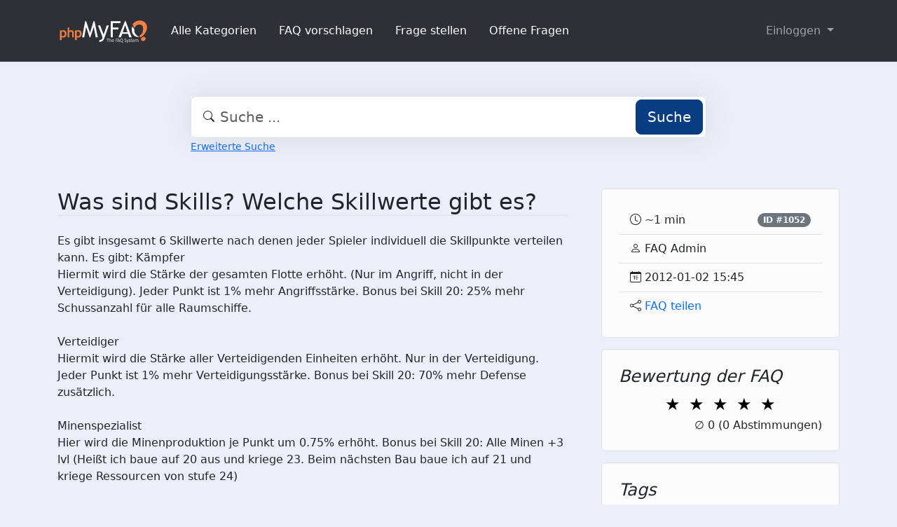

--- FILE ---
content_type: text/html;charset=UTF-8
request_url: https://faq.admention.de/?sid=98139733&lang=de&action=faq&cat=13&id=53&artlang=de
body_size: 5715
content:
<!DOCTYPE html>
<html lang="de" data-bs-theme="light">
<head>
  <meta charset="utf-8">

  <title>Was sind Skills? Welche Skillwerte gibt es? - Admention Media GmbH - FAQ</title>
  <base href="https://faq.admention.de/">

  <meta content="" name="description">
  <meta content="Jacek Feliniak" name="author">
  <meta content="width=device-width, initial-scale=1" name="viewport">
  <meta content="phpMyFAQ 4.0.9" name="application-name">
  <meta content="index, follow" name="robots">
  <meta content="7 days" name="revisit-after">

  
  <link href="https://faq.admention.de/assets/dist/styles.css" rel="stylesheet" media="screen">
  <link href="https://faq.admention.de/assets/templates/default/theme.css" rel="stylesheet" media="screen">
  <style type="text/css" media="screen">
    
  </style>
  <link href="https://faq.admention.de/assets/images/favicon.ico" rel="shortcut icon">
  <link href="https://faq.admention.de/?sid=98139733&amp;lang=de&amp;action=faq&amp;cat=13&amp;id=53&amp;artlang=de" rel="canonical">

  
</head>
<body class="pmf-page-wrapper pmf-template-default" dir="ltr">

<nav class="navbar navbar-expand-lg navbar-dark p-3 text-bg-pmf-nav border-bottom">
  <div class="container">
    <a class="navbar-brand" href="https://faq.admention.de/" id="phpmyfaq-logo" title="Admention Media GmbH - FAQ">
      <img width="130" height="40" src="https://faq.admention.de/assets/images/logo-transparent.svg" alt="Was sind Skills? Welche Skillwerte gibt es? - Admention Media GmbH - FAQ"
           title="Was sind Skills? Welche Skillwerte gibt es? - Admention Media GmbH - FAQ">
    </a>
    <button class="navbar-toggler" type="button" data-bs-toggle="collapse" data-bs-target="#pmf-top-navbar"
            aria-controls="pmf-top-navbar" aria-expanded="false" aria-label="Toggle navigation">
      <span class="navbar-toggler-icon"></span>
    </button>

    <div class="collapse navbar-collapse" id="pmf-top-navbar">
      <ul class="navbar-nav me-auto mb-2 mb-lg-0">
                              <li class="nav-item pmf-nav-link ">
              <a class="pmf-nav-link " href="./show-categories.html">Alle Kategorien</a>
            </li>
                      <li class="nav-item pmf-nav-link ">
              <a class="pmf-nav-link " href="./add-faq.html">FAQ vorschlagen</a>
            </li>
                      <li class="nav-item pmf-nav-link ">
              <a class="pmf-nav-link " href="./add-question.html">Frage stellen</a>
            </li>
                      <li class="nav-item pmf-nav-link ">
              <a class="pmf-nav-link " href="./open-questions.html">Offene Fragen</a>
            </li>
                        </ul>

      <ul class="navbar-nav flex-row flex-wrap ms-md-auto">
        <li class="nav-item dropdown">
          <button type="button" class="btn btn-link nav-link py-2 px-0 px-lg-2 dropdown-toggle"
                  data-bs-toggle="dropdown" aria-expanded="false" data-bs-display="static">
            Einloggen
          </button>
          <ul class="dropdown-menu dropdown-menu-end">
                                          <li><a class="dropdown-item" href="./user/register">Registrieren</a></li>
                            <li><a class="dropdown-item" href="./login">Einloggen</a></li>
                      </ul>
        </li>
      </ul>
    </div>
  </div>
</nav>

<!-- SEARCH -->
<div class="container my-5">
  <div class="row height d-flex justify-content-center align-items-center">
    <div class="col-md-8">
      <div class="search">
        <form action="./search.html" id="search" method="post" role="search">
          <i class="bi bi-search"></i>
          <input autocomplete="off" type="text" class="form-control form-control-lg" id="pmf-search-autocomplete"
                 name="search" placeholder="Suche ..." maxlength="255" value="">
          <button type="submit" class="btn btn-primary btn-lg">Suche</button>
        </form>
      </div>
      <div>
        <small class="form-text text-muted">
          <a class="help" href="./search.html">Erweiterte Suche</a>
        </small>
      </div>
    </div>
  </div>
</div>

<!-- BREADCRUMB -->

<!-- MAIN CONTENT -->
<section class="my-3" id="wrapper">
  <div class="container">
        <div class="row g-5">
    <div class="col-md-8">
      <h2 class="mb-4 border-bottom">Was sind Skills? Welche Skillwerte gibt es?</h2>

      <article class="pmf-faq-body pb-4 mb-4 border-bottom">Es gibt insgesamt 6 Skillwerte nach denen jeder Spieler individuell die Skillpunkte verteilen kann. Es gibt:

Kämpfer<br />
Hiermit wird die Stärke der gesamten Flotte erhöht. (Nur im Angriff, nicht in der Verteidigung). Jeder Punkt ist 1% mehr Angriffsstärke. Bonus bei Skill 20: 25% mehr Schussanzahl für alle Raumschiffe.
<br /><br />
Verteidiger<br />
Hiermit wird die Stärke aller Verteidigenden Einheiten erhöht. Nur in der Verteidigung. Jeder Punkt ist 1% mehr Verteidigungsstärke. Bonus bei Skill 20: 70% mehr Defense zusätzlich.
<br /><br />
Minenspezialist<br />
Hier wird die Minenproduktion je Punkt um 0.75% erhöht.
Bonus bei Skill 20: Alle Minen &#43;3 lvl (Heißt ich baue auf 20 aus und kriege 23. Beim nächsten Bau baue ich auf 21 und kriege Ressourcen von stufe 24)
<br /><br />
Händler<br />
Reduzierung der Transfergebühren um 0.5% je Stufe
<br /><br />
Forscher<br />
Je Punkt 1.5% weniger Zeit. Bonus bei Skill 20: Alle Forschungen &#43;2 lvl (Heißt ich baue auf 20 aus und kriege 22. Beim nächsten Bau baue ich auf 21 und kriege die Forschungsboni von stufe 23)
<br /><br />
Logistiker.<br />
Je Punkt 2.25% mehr Lagerkapazität Bei Skill 20: Erhöhung der Transporterkapazität auf 200%, betrifft beide Transporter. Je Skillpunkt erhöht sich die Anzahl der möglichen Transporter der automatischen Handelsroute um 450 kleine Transporter.</article>

      <p class="d-print-none"></p>
      <div id="pmf-comment-add-success"></div>
      <div class="d-print-none" id="comments"></div>
    </div>

    <div class="col-md-4">
      <div class="position-sticky" style="top: 2rem">
        <div class="p-4 mb-3 bg-light-subtle border rounded">
          <ul class="list-group list-group-flush bg-transparent">
            <li class="list-group-item d-flex justify-content-between align-items-center bg-transparent">
              <div>
                <i aria-hidden="true" class="bi bi-clock"></i>
                <span class="data" id="pmf-reading-time-minutes">~ 0 min</span>
              </div>
              <a class="badge text-bg-secondary rounded-pill text-decoration-none" href="/index.php?solution_id=1052">
                ID #1052
              </a>
            </li>
            <li class="list-group-item bg-transparent">
              <i aria-hidden="true" class="bi bi-person"></i>
              <span class="data" rel="author">FAQ Admin</span>
            </li>
            <li class="list-group-item bg-transparent">
              <i aria-hidden="true" class="bi bi-calendar-date"></i>
              <span class="data">2012-01-02 15:45</span>
            </li>
                                                  <li class="list-group-item bg-transparent">
                <i aria-hidden="true" class="bi bi-share"></i>
                <a rel="nofollow" href="#" class="text-decoration-none" data-bs-toggle="modal"
                   data-bs-target="#shareModel"
                   id="shareButton" data-bs-placement="top"> FAQ teilen</a>
              </li>
                                              </ul>
        </div>

        <div class="p-4 mb-3 bg-light-subtle border rounded">
          <h4 class="fst-italic">Bewertung der FAQ</h4>
          <form action="#" method="post" class="form-inline pmf-voting-form">
            <input type="hidden" name="voting-id" id="voting-id" value="53">
            <input type="hidden" name="voting-language" id="voting-language" value="de">
            <div class="pmf-stars text-center">
              <button type="submit" class="pmf-voting-star" data-star="1">
                &#9733;
                <span class="pmf-stars-screen-reader">1 Star</span>
              </button>
              <button type="submit" class="pmf-voting-star" data-star="2">
                &#9733;
                <span class="pmf-stars-screen-reader">2 Stars</span>
              </button>
              <button type="submit" class="pmf-voting-star" data-star="3">
                &#9733;
                <span class="pmf-stars-screen-reader">3 Stars</span>
              </button>
              <button type="submit" class="pmf-voting-star" data-star="4">
                &#9733;
                <span class="pmf-stars-screen-reader">4 Stars</span>
              </button>
              <button type="submit" class="pmf-voting-star" data-star="5">
                &#9733;
                <span class="pmf-stars-screen-reader">5 Stars</span>
              </button>
            </div>
            <div class="text-end bold">&empty; <span id="rating"> <span data-rating="0">0</span> (0 Abstimmungen)</span></div>
          </form>
          <div id="pmf-voting-result"></div>
        </div>

                  <div class="p-4 mb-3 bg-light-subtle border rounded">
            <h4 class="fst-italic">Tags</h4>
            <div><a class="btn btn-outline-primary" title="individualit&auml;t" href="https://faq.admention.de/tags/133/individualit&aumlt.html">individualit&auml;t</a> <a class="btn btn-outline-primary" title="skill" href="https://faq.admention.de/tags/131/skill.html">skill</a> <a class="btn btn-outline-primary" title="skillpunkte" href="https://faq.admention.de/tags/132/skillpunkte.html">skillpunkte</a></div>
          </div>
                          <div class="p-4 mb-3 bg-light-subtle border rounded">
            <h4 class="fst-italic">Verwandte Artikel</h4>
            <ul class="list-unstyled"><li><i class="bi bi-question-circle"></i> <a class="text-decoration-none" title="Kann ich die Boni der Skillwerte einsehen&quest;" href="https://faq.admention.de/content/13/57/de/kann-ich-die-boni-der-skillwerte-einsehen&quest.html">Kann ich die Boni der Skillwerte einsehen&quest;</a></li><li><i class="bi bi-question-circle"></i> <a class="text-decoration-none" title="Was kann ich mit den Skillpunkten machen&quest;" href="https://faq.admention.de/content/13/55/de/was-kann-ich-mit-den-skillpunkten-machen&quest.html">Was kann ich mit den Skillpunkten machen&quest;</a></li><li><i class="bi bi-question-circle"></i> <a class="text-decoration-none" title="Welche Geb&auml;ude gibt es und welche Funktionen haben diese Geb&auml;ude&quest;" href="https://faq.admention.de/content/17/79/de/welche-geb&aumlude-gibt-es-und-welche-funktionen-haben-diese-geb&aumlude&quest.html">Welche Geb&auml;ude gibt es und welche Funktionen haben diese Geb&auml;ude&quest;</a></li><li><i class="bi bi-question-circle"></i> <a class="text-decoration-none" title="Wie kann ich Skillpunkte sammeln&quest;" href="https://faq.admention.de/content/13/54/de/wie-kann-ich-skillpunkte-sammeln&quest.html">Wie kann ich Skillpunkte sammeln&quest;</a></li><li><i class="bi bi-question-circle"></i> <a class="text-decoration-none" title="Was bringt mir eine Mission&quest;" href="https://faq.admention.de/content/14/61/de/was-bringt-mir-eine-mission&quest.html">Was bringt mir eine Mission&quest;</a></li></ul>
          </div>
                              </div>
    </div>
  </div>

  <div class="modal fade" id="pmf-modal-add-comment" tabindex="-1" aria-labelledby="commentModalLabel"
       aria-hidden="true">
    <div class="modal-dialog modal-lg">
      <div class="modal-content">
        <div class="modal-header">
          <h1 class="modal-title fs-5" id="commentModalLabel">Kommentar zur FAQ</h1>
          <button type="button" class="btn-close" data-bs-dismiss="modal" aria-label="Abbrechen"></button>
        </div>
        <div class="modal-body">
          <div id="pmf-add-comment-error"></div>

          <form id="pmf-add-comment-form" action="#" method="post" class="needs-validation" novalidate>
            <input type="hidden" name="id" id="id" value="53" />
            <input type="hidden" name="lang" id="lang" value="de" />
            <input type="hidden" name="type" id="type" value="faq" />
            <input type="hidden" id="pmf-csrf-token" name="pmf-csrf-token" value="066bd116a4f6250ccc0520996ee60e8f">

            <div class="row mb-2">
              <div class="col">
                <label class="sr-only" for="user">Name</label>
                <input
                  type="text"
                  name="user"
                  id="user"
                  class="form-control"
                  required
                  placeholder="Name"
                  value=""
                />
              </div>
            </div>
            <div class="row mb-2">
              <div class="col">
                <label class="sr-only" for="mail">E-Mail</label>
                <input
                  type="email"
                  name="mail"
                  id="mail"
                  class="form-control"
                  required
                  placeholder="E-Mail"
                  value=""
                />
              </div>
            </div>
            <div class="row mb-2">
              <div class="col">
              <textarea
                rows="10"
                name="comment_text"
                id="comment_text"
                class="form-control"
                required
                placeholder="Kommentar"
              ></textarea>
              </div>
            </div>

            <div class="row g-4"><label class="col-md-3 col-sm-12 col-form-label">Bitte gebe den Captcha-Code ein</label>    <div class="col-md-4 col-sm-6 col-7"><p class="form-control-static"><img id="captchaImage" class="rounded border" src="./api/captcha" height="50" width="200" alt="Chuck Norris has counted to infinity. Twice."></p>    </div>    <div class="col-md-5 col-sm-6 col-5">        <div class="input-group"><input type="text" class="form-control" name="captcha" id="captcha" size="6" autocomplete="off" required>            <span class="input-group-btn"><button type="button" class="btn btn-primary" id="captcha-button" data-action="writecomment"><i aria-hidden="true" class="bi bi-arrow-repeat" data-action="writecomment"></i></button>            </span>        </div>    </div></div>
          </form>
        </div>
        <div class="modal-footer">
          <button type="button" class="btn btn-secondary" data-bs-dismiss="modal">Abbrechen</button>
          <button type="button" class="btn btn-primary" id="pmf-button-save-comment">Absenden</button>
        </div>
      </div>
    </div>
  </div>

  <div class="modal fade" id="shareModel" tabindex="-1" aria-labelledby="ShareLabel" aria-hidden="true">
    <div class="modal-dialog">
      <div class="modal-content">
        <div class="modal-header">
          <h5 class="modal-title" id="ShareLabel">FAQ teilen</h5>
          <button type="button" class="btn-close" data-bs-dismiss="modal" aria-label="Close"></button>
        </div>
        <div class="modal-body share-modal-body">
          <p>Teilen mit</p>
          <div class="d-flex align-items-center icons">
            <a class="fs-5 d-flex align-items-center justify-content-center" target="_blank"
               href="https://www.linkedin.com/sharing/share-offsite/?url=https%3A%2F%2Ffaq.admention.de%2F%3Fsid%3D98139733%26lang%3Dde%26action%3Dfaq%26cat%3D13%26id%3D53%26artlang%3Dde">
              <span class="bi bi-linkedin"></span>
            </a>
            <a class="fs-5 d-flex align-items-center justify-content-center" target="_blank"
               href="https://reddit.com/submit?url=https%3A%2F%2Ffaq.admention.de%2F%3Fsid%3D98139733%26lang%3Dde%26action%3Dfaq%26cat%3D13%26id%3D53%26artlang%3Dde&title=Ich%20habe%20einen%20spannenden%20FAQ-Beitrag%20f%C3%BCr%20dich%20entdeckt%3A">
              <span class="bi bi-reddit"></span>
            </a>
            <a class="fs-5 d-flex align-items-center justify-content-center" target="_blank"
               title="Per WhatsApp empfehlen"
               href="https://wa.me/?text=Ich%20habe%20einen%20spannenden%20FAQ-Beitrag%20f%C3%BCr%20dich%20entdeckt%3A+https%3A%2F%2Ffaq.admention.de%2F%3Fsid%3D98139733%26lang%3Dde%26action%3Dfaq%26cat%3D13%26id%3D53%26artlang%3Dde">
              <span class="bi bi-whatsapp"></span>
            </a>
            <a class="fs-5 d-flex align-items-center justify-content-center" target="_blank"
               href="https://telegram.me/share/url?url=https%3A%2F%2Ffaq.admention.de%2F%3Fsid%3D98139733%26lang%3Dde%26action%3Dfaq%26cat%3D13%26id%3D53%26artlang%3Dde>&text=Ich%20habe%20einen%20spannenden%20FAQ-Beitrag%20f%C3%BCr%20dich%20entdeckt%3A">
              <span class="bi bi-telegram"></span>
            </a>
          </div>
          <p>oder kopiere den Link</p>
          <div class="field d-flex align-items-center justify-content-between">
            <span class="bi bi-link text-center"></span>
            <input type="text" class="form-control" id="pmf-share-link" value="https://faq.admention.de/?sid=98139733&amp;lang=de&amp;action=faq&amp;cat=13&amp;id=53&amp;artlang=de" readonly>
            <button class="btn btn-primary" id="pmf-share-link-copy-button"
                    data-pmf-message="Link in die Zwischenablage kopiert.">
              Kopieren
            </button>
          </div>
        </div>
      </div>
    </div>
  </div>

    </div>
</section>

<footer class="footer text-bg-pmf-footer pt-5 pb-4 pb-lg-5">
  <div class="container pt-lg-4">
    <div class="row pb-2">
      <div class="col-lg-4 col-md-6">
                <label class="form-label" for="language">Sprache ändern</label>
        <form accept-charset="utf-8" action="./" method="post" id="pmf-footer-language-switcher">
          <div class="form-group d-flex">
            <select class="form-select" name="language" aria-label="Language" id="language"  onchange="this.form.submit();"><option value="ar" >Arabic</option><option value="eu" >Basque</option><option value="bn" >Bengali</option><option value="zh" >Chinese</option><option value="cs" >Czech</option><option value="da" >Danish</option><option value="nl" >Dutch</option><option value="en" >English</option><option value="fa" >Farsi</option><option value="fi" >Finnish</option><option value="fr" >French</option><option value="fr_ca" >French (Canada)</option><option value="de" selected>German</option><option value="el" >Greek</option><option value="he" >Hebrew</option><option value="hi" >Hindi</option><option value="hu" >Hungarian</option><option value="id" >Indonesian</option><option value="it" >Italian</option><option value="ja" >Japanese</option><option value="ko" >Korean</option><option value="lv" >Latvian</option><option value="lt" >Lithuanian</option><option value="ms" >Malay</option><option value="mn" >Mongolian</option><option value="nb" >Norwegian (Bokmal)</option><option value="pl" >Polish</option><option value="pt" >Portuguese</option><option value="pt_br" >Portuguese (Brazil)</option><option value="ro" >Romanian</option><option value="ru" >Russian</option><option value="sr" >Serbian</option><option value="sk" >Slovak</option><option value="sl" >Slovenian</option><option value="es" >Spanish</option><option value="sv" >Swedish</option><option value="th" >Thai</option><option value="tr" >Turkish</option><option value="tw" >Twi</option><option value="uk" >Ukrainian</option><option value="vi" >Vietnamese</option><option value="cy" >Welsh</option></select>
            <input name="action" type="hidden" value="">
          </div>
        </form>
              </div>
      <div class="col-xl-6 col-lg-7 col-md-5 offset-xl-2 offset-md-1 pt-4 pt-md-1 pt-lg-0">
        <div id="footer-links" class="row">
          <div class="col-lg-4">
            <ul class="nav flex-column pb-lg-1 mb-lg-3">
                                                <li class="nav-item">
                    <a href="./overview.html" class="nav-link d-inline-block px-0 pt-1 pb-2 ">
                      FAQ Übersicht
                    </a>
                  </li>
                                  <li class="nav-item">
                    <a href="./sitemap/A/de.html" class="nav-link d-inline-block px-0 pt-1 pb-2 ">
                      Sitemap
                    </a>
                  </li>
                                  <li class="nav-item">
                    <a href="./glossary.html" class="nav-link d-inline-block px-0 pt-1 pb-2 ">
                      Glossar
                    </a>
                  </li>
                                  <li class="nav-item">
                    <a href="./contact.html" class="nav-link d-inline-block px-0 pt-1 pb-2 ">
                      Kontakt
                    </a>
                  </li>
                                          </ul>
          </div>
          <div class="col-lg-4">
            <ul class="nav flex-column pb-lg-1 mb-lg-3">
                                                <li class="nav-item">
                    <a class="nav-link d-inline-block px-0 pt-1 pb-2" target="_blank" href="">
                      Datenschutzerklärung
                    </a>
                  </li>
                                                  <li class="nav-item">
                    <a id="showCookieConsent" class="nav-link d-inline-block px-0 pt-1 pb-2" href="#">
                      Cookie-Einstellungen
                    </a>
                  </li>
                                          </ul>
          </div>
        </div>
      </div>
    </div>
    <p class="nav d-block text-center text-md-start pb-2 pb-lg-0 mb-0">
      <span class="text-light opacity-75">© 2026 All rights reserved. Powered with ❤️ and ☕️ by </span>
      <a class="nav-link d-inline-block p-0" href="https://www.phpmyfaq.de/" target="_blank" rel="noopener">phpMyFAQ</a>
      <span class="text-light opacity-75">4.0.9</span>
    </p>
  </div>
</footer>

<!-- Frontend toasts -->
<div class="toast-container position-fixed bottom-0 start-0 mt-5 p-3">
  <div id="pmf-notification" class="toast align-items-center text-bg-success shadow border-0" role="alert"
       aria-live="assertive" aria-atomic="true">
    <div class="d-flex">
      <div class="toast-body" id="pmf-notification-message">
      </div>
      <button type="button" class="btn-close btn-close-white me-2 m-auto" data-bs-dismiss="toast" aria-label="Close">
      </button>
    </div>
  </div>

  <div id="pmf-notification-error" class="toast align-items-center text-bg-danger shadow border-0" role="alert"
       aria-live="assertive" aria-atomic="true">
    <div class="d-flex">
      <div class="toast-body" id="pmf-notification-error-message">
      </div>
      <button type="button" class="btn-close btn-close-white me-2 m-auto" data-bs-dismiss="toast" aria-label="Close">
      </button>
    </div>
  </div>
</div>

<script src="./assets/dist/cookieConsent.js"></script>
<script src="./assets/dist/frontend.js"></script>
</body>
</html>


--- FILE ---
content_type: image/svg+xml
request_url: https://faq.admention.de/assets/images/logo-transparent.svg
body_size: 6659
content:
<?xml version="1.0" encoding="UTF-8"?>
<svg enable-background="new 0 0 1175 362" version="1.1" viewBox="0 0 1175 362" xml:space="preserve" xmlns="http://www.w3.org/2000/svg">
<path d="m391.91 197.16c-7.444-21.786-14.773-43.199-22.101-64.612-0.332-0.016113-0.664-0.032211-0.996-0.048309-7.9009 43.754-15.802 87.507-23.734 131.43h-27.079c12.974-69.515 25.887-138.7 38.744-207.6 0.63577-0.28439 0.78332-0.39841 0.94064-0.41392 11.878-1.1717 11.882-1.1722 15.506 9.9407 14.876 45.608 29.749 91.217 44.627 136.82 0.3501 1.0731 0.75845 2.1272 1.4922 4.1734 0.81659-2.3312 1.3741-3.7441 1.8102-5.1935 14.012-46.577 28.091-93.134 41.893-139.77 1.4255-4.8173 3.3022-7.1606 8.4628-6.2464 1.9185 0.33988 3.9477 0.054959 6.4385 0.054959 14.041 69.4 28.033 138.56 42.107 208.12h-27.069c-7.9251-42.873-15.871-85.86-23.818-128.85-0.4714-0.11757-0.94284-0.23512-1.4143-0.35268-0.82486 1.7188-1.8476 3.3716-2.4456 5.166-13.64 40.929-27.25 81.867-40.795 122.83-0.90088 2.7242-1.6562 4.5588-5.2661 4.564-3.5102 0.005005-4.0968-1.9678-4.9194-4.3838-7.4089-21.76-14.843-43.511-22.385-65.637z" fill="#FCFCFC"/>
<path d="m1139.9 195.92c-16.754 31.16-39.548 55.767-72.175 72.333-3.7321-7.7592-7.3474-14.982-10.564-22.378-0.35669-0.81996 1.2764-2.9962 2.4697-3.9179 6.5751-5.0786 13.735-9.4789 19.889-15.008 15.761-14.163 22.162-33.002 24.142-53.367 1.1221-11.534 1.9039-23.399 0.479-34.821-2.9557-23.693-17.332-36.988-41.2-38.644-25.944-1.7995-46.934 7.4385-60.757 30.453-1.7955 2.9893-3.7488 5.9233-5.9535 8.6175-3.0071 3.6749-5.9973 3.8261-9.1703 0.20934-2.1581-2.4599-4.2236-5.3429-5.243-8.3994-3.9968-11.984-7.6321-24.092-11.181-36.218-0.36542-1.2483 0.29132-3.3542 1.2305-4.344 21.457-22.612 46.216-39.167 78.31-41.903 36.428-3.1061 68.036 6.3113 89.982 37.309 18.746 26.479 20.051 55.792 10.142 85.905-2.693 8.1839-6.786 15.907-10.399 24.173z" fill="#F27F45"/>
<path d="m955.24 257.8c0.73572 2.0837 1.3361 3.7885 2.2337 6.3374-10.391 0-20.266 0.098725-30.132-0.1658-0.90167-0.0242-2.0848-2.2596-2.5552-3.6632-4.0228-12.003-8.0064-24.022-11.773-36.107-0.94214-3.0232-2.2836-4.1241-5.5596-4.1022-22.997 0.15399-45.995 0.15552-68.992-9.15e-4 -3.3127-0.022538-4.5682 1.1844-5.558 4.1534-4.0036 12.008-8.3785 23.893-12.384 35.9-0.99579 2.9852-2.2991 4.2017-5.5933 4.1118-8.9742-0.24475-17.959-0.084137-27.666-0.084137 0.81842-2.2078 1.398-3.8842 2.0557-5.5294 26.836-67.129 53.692-134.25 80.477-201.4 1.1406-2.8594 2.2029-4.5958 5.882-4.6132 3.764-0.017833 4.3215 2.1872 5.2565 4.7104 24.714 66.695 49.445 133.38 74.309 200.45m-111.28-64.364c-0.56091 1.712-1.1218 3.4241-1.7444 5.3246h61.157c-9.7334-30.214-19.303-59.919-29.313-90.994-10.331 29.381-20.096 57.153-30.1 85.67z" fill="#FCFCFC"/>
<path d="m686.09 183v-127.01h128.42v25.253h-99.594v57.848h72.497v24.362h-72.819v100.51h-28.508v-80.965z" fill="#FBFBFB"/>
<path d="m526.47 120.53c-1.1111-2.986-2.0607-5.6069-3.2181-8.8013 8.9415 0 17.245-0.16928 25.526 0.18468 1.2253 0.052376 2.8306 2.3913 3.4418 3.986 12.037 31.403 23.95 62.854 35.898 94.292 2.2847 6.0117 4.6102 12.008 7.3143 19.045 7.0658-20.678 13.745-40.198 20.406-59.725 6.0734-17.806 12.198-35.594 18.119-53.451 1.0359-3.1243 2.2644-4.5888 5.8647-4.4295 7.464 0.33023 14.953 0.099648 23.209 0.099648-0.68738 2.0916-1.1801 3.7313-1.7614 5.3391-19.982 55.272-40.457 110.37-59.716 165.9-7.3628 21.227-21.911 32.677-42.318 38.339-6.3057 1.7495-12.979 2.1743-19.926 3.2757v-24.628c2.5842-0.27036 5.2772-0.23004 7.7913-0.88077 5.6078-1.4516 11.451-2.5686 16.618-5.036 13.619-6.5032 18.114-14.998 15.671-29.89-1.2292-7.4962-3.3147-14.98-6.0215-22.085-15.411-40.453-31.126-80.79-46.9-121.53z" fill="#FCFCFC"/>
<path d="m227.61 301.54c-0.75439-1.6758-1.3605-3.2315-1.3626-4.788-0.052917-39.118 0.020142-78.237-0.13364-117.36-0.016465-4.1877 1.1892-5.6241 5.3295-5.2547 3.6333 0.32413 7.3232 0.18597 10.979 0.033005 3.3349-0.13956 6.1868 0.035202 5.3692 5.6522 10.396-8.6262 21.592-8.1216 32.89-5.7954 13.96 2.874 23.053 11.442 27.208 25.008 3.574 11.67 4.106 23.615 1.5844 35.552-5.3275 25.219-30.611 39.021-56.553 31.037-1.4152-0.43555-2.8013-0.96576-5.2024-1.7998 0 2.7439 3.1e-5 4.9497 0 7.1554-1.37e-4 8.8225-0.11189 17.647 0.058151 26.466 0.062195 3.2259-0.94559 4.4784-4.2608 4.3292-5.1502-0.23187-10.317-0.098419-15.906-0.23947m20.105-85.038c5.03e-4 8.1484-0.14639 16.302 0.11377 24.442 0.05893 1.8435 1.0259 4.3757 2.4332 5.3461 12.375 8.533 33.64 0.80162 36.642-13.849 1.5333-7.4821 1.6378-15.639 0.4975-23.207-2.3002-15.264-21.402-23.6-35.034-16.074-3.1783 1.7545-5.0146 3.9093-4.7322 7.8812 0.34111 4.7982 0.079651 9.6393 0.0793 15.461z" fill="#EF7E45"/>
<path d="m32.665 174.73c6.8343-0.28033 13.304-0.28033 20.014-0.28033 0.36673 1.4686 0.71119 2.8481 1.0493 4.2021 0.35831 0.066025 0.75229 0.27428 0.94861 0.15556 25.639-15.501 55.482-2.2597 60.45 27.342 1.4103 8.4027 1.5708 17.355 0.39166 25.787-3.2192 23.022-20.569 36.388-44.933 35.382-5.5547-0.22928-11.061-1.6287-17.17-2.58v36.633h-21.103c-0.11432-1.2953-0.29835-2.4103-0.29877-3.5253-0.015047-39.792-0.015438-79.584-6.22e-4 -119.38 4.31e-4 -1.1535 0.18714-2.3069 0.65155-3.7407m58.585 27.757c-6.0554-10.86-23.728-15.526-33.966-8.7044-1.7972 1.1976-3.7639 3.7443-3.8093 5.7104-0.3257 14.127-0.2485 28.266-0.069019 42.398 0.018993 1.4957 1.1502 3.524 2.3991 4.3728 12.704 8.6343 33.615 0.76395 37.091-14.076 2.272-9.6999 2.0992-19.467-1.6462-29.701z" fill="#F17F45"/>
<path d="m188.87 234c-0.003479-8.498 0.086029-16.497-0.034775-24.494-0.13467-8.913-4.5041-15.112-12.147-17.608-8.0237-2.62-19.291 0.40906-23.639 6.6922-1.0178 1.471-1.2425 3.7262-1.2514 5.6234-0.088059 18.828-0.1445 37.658 0.021072 56.485 0.033539 3.8153-0.87535 5.4117-4.9874 5.1534-5.4304-0.3411-10.898-0.083954-16.696-0.083954-0.10117-2.2284-0.23836-3.8478-0.23886-5.4673-0.012024-38.324 0.053848-76.648-0.10452-114.97-0.016311-3.9443 1.1506-5.6199 4.9986-6.2766 5.364-0.91536 10.637-2.3652 16.809-3.7841v44.482c8.9515-6.6704 18.093-7.5494 27.545-6.9 16.672 1.1455 29.189 11.249 30.236 27.802 1.352 21.376 0.3295 42.901 0.3295 64.74h-20.841c0-10.378 0-20.636-1.98e-4 -31.394z" fill="#F07E45"/>
<path d="m1004.3 218.67c10.052 15.035 23.562 25.688 38.449 34.879 2.4313 1.501 4.2872 3.934 6.4092 5.9363-0.35132 0.75534-0.70264 1.5107-1.0538 2.2661-7.4884-0.76254-15.109-0.88464-22.443-2.3969-34.298-7.0724-58.713-33.618-65.204-70.699-3.5963-20.546-1.6655-40.832 3.8931-60.838 0.17059-0.61397 0.53088-1.1753 1.0875-2.3751 6.6923 8.8056 12.748 17.553 19.63 25.593 5.9034 6.8968 8.6541 13.65 7.4721 23.249-1.95 15.835 2.8754 30.648 11.759 44.386z" fill="#FCFCFC"/>
<path d="m1079.3 283.74c5.4513-18.314 23.529-29.157 40.775-24.818 14.023 3.528 21.423 16.578 17.262 30.444-5.0273 16.753-24.739 27.373-41.455 22.336-12.183-3.6718-18.208-13.623-16.582-27.962z" fill="#F17F45"/>
<path d="m851.15 332.42c-1.2045 0.97372-2.3797 2.115-3.5003 2.0637-6.2795-0.28744-12.129-1.7102-16.601-6.7533-0.88049-0.99283-2.8512-1.4545-4.3067-1.4298-8.2522 0.14008-13.59-3.9883-16.478-11.326-3.1017-7.8821-3.1937-15.962 0.1095-23.84 3.2438-7.7357 9.2603-11.395 17.261-10.9 7.9851 0.49387 14.029 4.8504 16.031 12.702 2.8795 11.295 2.518 22.158-7.0836 31.032 2.663 4.3199 6.9938 4.5225 11.273 4.5259 2.6096 0.002045 4.3608 0.33606 3.2953 3.9243m-26.978-12.018c6.7623 0.30582 10.514-1.6997 12.636-7.3384 2.4829-6.5993 2.5156-13.385 0.13483-20.023-1.7794-4.9612-5.6719-7.1357-10.864-7.1588-5.0064-0.022308-8.1917 2.6667-9.7676 7.1019-2.4804 6.9812-2.6388 14.169 0.64856 20.859 1.2632 2.5706 4.2641 4.2874 7.2126 6.5598z" fill="#CACBCD"/>
<path d="m1032 297.38c-4.9971 0.55478-7.0292 2.9892-6.8424 7.7388 0.25452 6.4767 0.063476 12.971 0.063476 19.875h-5.9849c0-6.7707 0.023376-13.534-0.007507-20.297-0.023377-5.1167-1.8734-7.3407-5.9821-7.3228-3.9913 0.017334-6.7247 2.9999-6.7579 7.5343-0.048645 6.6303-0.012512 13.261-0.012512 20.271-1.9745 0.08725-3.5587 0.15726-5.5004 0.24307v-33.145c2.2494 1.1642 3.9072 2.0223 5.8701 3.0382 7.1232-4.1958 10.628-4.2013 17.348 0.45721 1.2861-0.74768 2.6161-1.6805 4.0699-2.3394 7.8521-3.5585 15.231 0.75449 15.627 9.3326 0.28369 6.1491 0.079956 12.321 0.072876 18.483-0.001221 1.1525-0.10144 2.3048-0.17249 3.8065h-5.7635c0-6.8124 0.024047-13.431-0.009156-20.05-0.019409-3.8559-1.2152-6.9119-6.0182-7.6253z" fill="#CBCDCF"/>
<path d="m695.65 299.61c0.13318 8.6337 0.13318 16.895 0.13318 25.576-1.3174 0.073547-2.8976 0.16177-5.2648 0.29394 0-7.0724 0.33899-13.838-0.18018-20.538-0.18677-2.4099-1.9167-5.6069-3.903-6.7008-1.7769-0.97861-5.201-0.14462-7.2765 1.0088-1.4008 0.77847-2.3344 3.4736-2.4153 5.3571-0.28467 6.6286-0.11066 13.277-0.11066 20.503-1.893 0.11517-3.6108 0.2197-5.7017 0.34692v-45.554c1.5629-0.080963 3.2736-0.16956 5.5915-0.28961v15.206c11.168-4.0615 15.033-3.089 19.127 4.7908z" fill="#CBCCCE"/>
<path d="m802.45 311.45c1.6921 4.5593 3.2345 8.7585 4.898 13.288-4.2073 1.413-7.385 1.348-8.0853-3.7677-0.5813-4.2468-3.0068-5.4072-6.9374-4.8774-1.962 0.26444-4.0205 0.27112-5.9801-0.002075-3.8434-0.53577-5.984 0.91394-6.5731 4.7659-0.70923 4.6372-3.6452 5.3814-8.3618 3.9936 5.9518-14.886 11.879-29.71 17.806-44.534 0.54688-0.050811 1.0938-0.10162 1.6406-0.15246 3.8144 10.309 7.6288 20.617 11.593 31.286m-13.61-16.496c-1.8793 5.38-3.7587 10.76-5.6703 16.233h12.642c-1.7664-5.5813-3.3279-10.647-5.0203-15.668-0.1795-0.53278-1.1268-0.80682-1.9511-0.56424z" fill="#CBCCCE"/>
<path d="m701.01 314.8c-1.4688-7.532-0.46161-14.017 5.2986-19.063 4.6626-4.0844 12.381-4.6362 17.775-1.4114 5.1279 3.0659 7.1203 8.5222 5.4061 15.541h-22.135c-0.83984 9.9214 6.5158 13.564 17.602 8.8536 0.74072 1.1046 1.5217 2.2691 3.2207 4.8026-4.9874 0.97253-9.0508 2.376-13.13 2.4255-7.1716 0.087158-11.645-4.1225-14.037-11.149m13.045-17.257c-3.7991 1.0304-6.4744 3.0743-6.8722 7.4831h16.823c-0.90259-5.8784-2.6402-7.2521-9.9506-7.4831z" fill="#C7C9CB"/>
<path d="m996.48 304.45c-0.034607 1.86-0.11932 3.3215-0.23865 5.3798h-22.945c-0.013305 10.372 6.6725 13.531 18.051 8.8773 0.6878 1.1946 1.3977 2.4275 2.0891 3.6282-6.7479 4.959-15.469 5.082-21.086 0.49106-5.8392-4.772-7.5939-14.658-3.903-21.989 3.3597-6.6729 10.089-9.8 17.598-8.0895 6.0289 1.3733 9.5158 5.1539 10.435 11.702m-12.033 0.99338h5.7803c-0.79163-5.7073-3.5134-8.1834-8.1619-8.1407-4.6306 0.042572-7.706 2.8439-8.4789 8.1413 3.3425 0 6.6205 0 10.861-6.1e-4z" fill="#C8C9CB"/>
<path d="m869.54 319c7.3566 2.4576 11.693 1.5344 13.473-2.6359 1.8303-4.2866-0.59357-7.6214-7.2239-11.184-3.4164-1.8357-7.3002-3.9146-9.3414-6.9727-4.731-7.0877-0.42364-16.357 7.991-17.543 4.1794-0.58872 8.5844 0.42364 13.565 0.75705-1.0048 2.9946-1.5154 4.5165-2.0392 6.0778-2.8403-0.64911-5.517-1.9912-7.9131-1.6027-2.3854 0.38687-5.7224 2.0867-6.3776 3.9903-0.68805 1.9988 0.6427 5.5769 2.3055 7.2775 2.0982 2.1458 5.4353 3.0716 8.2207 4.556 5.952 3.1722 8.6297 8.3177 7.4971 14.351-1.0506 5.5961-6.0234 9.8666-12.68 9.9828-3.9592 0.069061-7.9384-1.0039-11.909-1.5634-0.22528-0.7554-0.45062-1.5108-0.6759-2.2662 1.5805-1.1266 3.1611-2.2532 5.1068-3.2249z" fill="#C9CACC"/>
<path d="m763.1 304.07c-1.9234 0.091797-3.3698 0.1835-5.2745 0.30426v20.771h-5.9498v-43.732h26.859v5.1804h-20.504v12.102h14.867v5.3743c-3.3078 0-6.4142 0-9.9976 1.53e-4z" fill="#CBCCCE"/>
<path d="m894.89 304.22c-1.4459-3.7488-2.762-7.132-4.1203-10.624 3.9735-1.4241 6.1505-0.66605 7.4506 3.3202 2.1064 6.4586 4.7584 12.739 7.7779 20.664 2.6271-7.6302 4.7914-13.93 6.9658-20.227 1.5812-4.579 1.5871-4.5769 7.2881-3.9267-1.0955 3.1585-2.1263 6.2229-3.2194 9.265-3.1504 8.7666-6.2935 17.536-9.5026 26.281-2.3146 6.3079-5.9791 8.8035-13.23 8.8943-0.14337-1.3452-0.29132-2.7329-0.46039-4.3191 0.79822-0.32013 1.3585-0.60297 1.9509-0.77362 6.7634-1.9478 8.1411-4.3178 5.827-10.946-2.0276-5.8077-4.3859-11.5-6.7278-17.609z" fill="#CACBCD"/>
<path d="m647.18 286.96h-13.822c-0.13727-2.1646-0.23566-3.7154-0.35626-5.6173h34.685c0.11481 1.4806 0.23444 3.0236 0.40631 5.2394h-14.766c0 9.3762-6.1e-5 18.134 6.1e-5 26.892 6.1e-5 2.8311-0.17444 5.6762 0.048645 8.4897 0.23846 3.0079-1.0202 3.9325-4.074 2.8065-0.2912-11.298-0.20569-21.999-0.36462-32.695-0.025391-1.7132-1.1444-3.4102-1.7579-5.1147z" fill="#C7C8CA"/>
<path d="m932.51 320.83c4.1684-3.157 4.2874-5.6294 0.53357-8.2014-1.9012-1.3027-4.1252-2.1243-6.1478-3.262-4.8468-2.7265-6.9803-6.8-5.5275-11.007 1.6885-4.8899 5.8204-6.1709 10.383-5.9844 2.7375 0.11185 5.4408 1.059 8.6655 1.7372-0.47583 2.0454-0.82861 3.5618-1.227 5.2742-2.6157-0.7208-4.9295-1.8153-7.2513-1.8328-1.4745-0.011078-3.788 1.3004-4.2029 2.5318-0.39258 1.1655 0.81128 3.5082 2.0085 4.4281 2.0654 1.5868 4.7207 2.3806 7.0369 3.6715 4.0495 2.257 6.0041 5.7114 5.1204 10.368-0.91211 4.8058-4.4193 7.1428-8.875 7.2872-3.9627 0.12845-7.961-0.83981-12.488-1.3903 0.97113-2.7363 1.5103-4.2555 2.0353-5.7348 3.3315 0.76758 6.4433 1.4846 9.9366 2.115z" fill="#C9CACC"/>
<path d="m954.12 306.02c0 2.3126-0.005798 4.1458 9.77e-4 5.979 0.031006 8.3542 1.618 9.7528 10.093 8.4902 0.31152 1.3269 0.63086 2.6872 0.87836 3.7413-1.754 2.5995-10.904 2.5934-13.25-0.25043-1.8718-2.2689-3.2137-5.4174-3.6288-8.3405-0.60339-4.2479-0.09552-8.6457-0.19305-12.977-0.047364-2.1021 1.0488-4.9072-2.7435-5.2945-0.26324-0.026886-0.46985-3.7139-0.37109-3.7306 3.8398-0.64703 2.5294-3.8017 3.3814-6.0137 0.61145-1.5873 2.9642-2.5038 5.4401-4.414 0.25336 3.7517 0.42487 6.2912 0.58649 8.6848 1.9025 3.1983 9.1832-2.3549 8.5203 5.5587-2.9099 0.19662-5.5138 0.37259-8.7136 0.58881v7.9776z" fill="#C8CACC"/>
<path d="m647.18 287.44c0.60834 1.2336 1.7274 2.9305 1.7527 4.6437 0.15894 10.697 0.073425 21.397 0.048645 32.573-0.61285-0.95389-1.7004-2.378-1.7192-3.8161-0.14307-10.975-0.077576-21.953-0.082215-33.401z" fill="#DDDEE0"/>
</svg>
